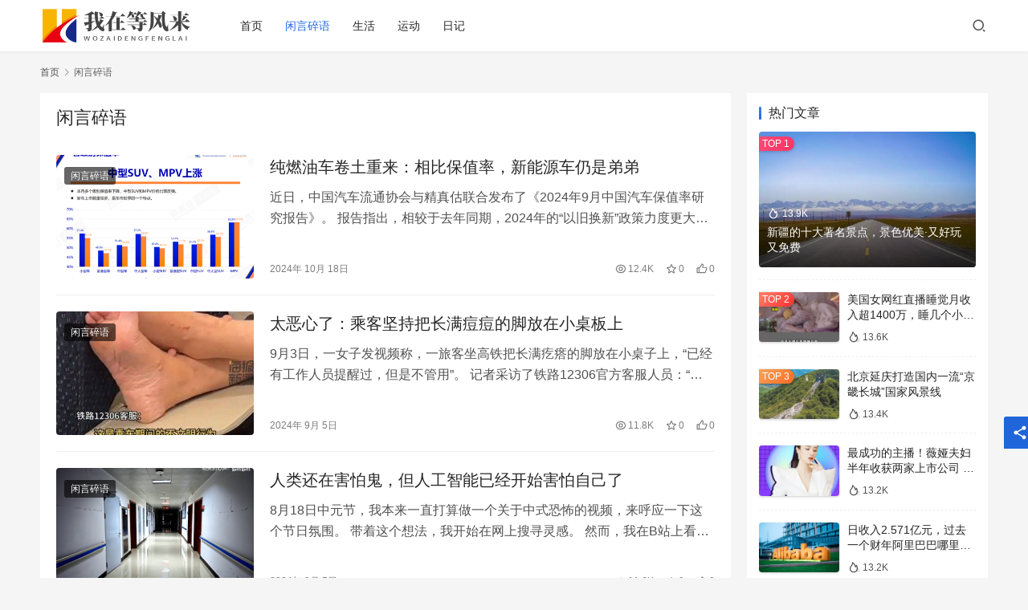

--- FILE ---
content_type: text/html; charset=UTF-8
request_url: https://www.bbhongyi.com/category/%E9%97%B2%E8%A8%80%E7%A2%8E%E8%AF%AD
body_size: 15738
content:
<!DOCTYPE html>
<html lang="zh-Hans">
<head>
    <meta charset="UTF-8">
    <meta http-equiv="X-UA-Compatible" content="IE=edge,chrome=1">
    <meta name="renderer" content="webkit">
    <meta name="viewport" content="width=device-width,initial-scale=1.0,user-scalable=no,maximum-scale=1,viewport-fit=cover">
    <title>闲言碎语_我在等风来</title>
    <meta name="keywords" content="闲言碎语" />
<meta property="og:type" content="webpage" />
<meta property="og:url" content="https://www.bbhongyi.com/category/%E9%97%B2%E8%A8%80%E7%A2%8E%E8%AF%AD" />
<meta property="og:site_name" content="我在等风来" />
<meta property="og:title" content="闲言碎语" />
<meta name="applicable-device" content="pc,mobile" />
<meta http-equiv="Cache-Control" content="no-transform" />
<link rel='dns-prefetch' href='//www.bbhongyi.com' />
<style id='wp-img-auto-sizes-contain-inline-css' type='text/css'>
img:is([sizes=auto i],[sizes^="auto," i]){contain-intrinsic-size:3000px 1500px}
/*# sourceURL=wp-img-auto-sizes-contain-inline-css */
</style>
<link rel='stylesheet' id='stylesheet-css' href='//www.bbhongyi.com/wp-content/uploads/wpcom/style.6.12.1.1672085939.css?ver=6.12.1' type='text/css' media='all' />
<link rel='stylesheet' id='remixicon-css' href='https://www.bbhongyi.com/wp-content/themes/justnews/themer/assets/css/remixicon-2.5.0.min.css?ver=2.5.0' type='text/css' media='all' />
<link rel='stylesheet' id='font-awesome-css' href='https://www.bbhongyi.com/wp-content/themes/justnews/themer/assets/css/font-awesome.css?ver=6.12.1' type='text/css' media='all' />
<style id='wp-block-library-inline-css' type='text/css'>
:root{--wp-block-synced-color:#7a00df;--wp-block-synced-color--rgb:122,0,223;--wp-bound-block-color:var(--wp-block-synced-color);--wp-editor-canvas-background:#ddd;--wp-admin-theme-color:#007cba;--wp-admin-theme-color--rgb:0,124,186;--wp-admin-theme-color-darker-10:#006ba1;--wp-admin-theme-color-darker-10--rgb:0,107,160.5;--wp-admin-theme-color-darker-20:#005a87;--wp-admin-theme-color-darker-20--rgb:0,90,135;--wp-admin-border-width-focus:2px}@media (min-resolution:192dpi){:root{--wp-admin-border-width-focus:1.5px}}.wp-element-button{cursor:pointer}:root .has-very-light-gray-background-color{background-color:#eee}:root .has-very-dark-gray-background-color{background-color:#313131}:root .has-very-light-gray-color{color:#eee}:root .has-very-dark-gray-color{color:#313131}:root .has-vivid-green-cyan-to-vivid-cyan-blue-gradient-background{background:linear-gradient(135deg,#00d084,#0693e3)}:root .has-purple-crush-gradient-background{background:linear-gradient(135deg,#34e2e4,#4721fb 50%,#ab1dfe)}:root .has-hazy-dawn-gradient-background{background:linear-gradient(135deg,#faaca8,#dad0ec)}:root .has-subdued-olive-gradient-background{background:linear-gradient(135deg,#fafae1,#67a671)}:root .has-atomic-cream-gradient-background{background:linear-gradient(135deg,#fdd79a,#004a59)}:root .has-nightshade-gradient-background{background:linear-gradient(135deg,#330968,#31cdcf)}:root .has-midnight-gradient-background{background:linear-gradient(135deg,#020381,#2874fc)}:root{--wp--preset--font-size--normal:16px;--wp--preset--font-size--huge:42px}.has-regular-font-size{font-size:1em}.has-larger-font-size{font-size:2.625em}.has-normal-font-size{font-size:var(--wp--preset--font-size--normal)}.has-huge-font-size{font-size:var(--wp--preset--font-size--huge)}.has-text-align-center{text-align:center}.has-text-align-left{text-align:left}.has-text-align-right{text-align:right}.has-fit-text{white-space:nowrap!important}#end-resizable-editor-section{display:none}.aligncenter{clear:both}.items-justified-left{justify-content:flex-start}.items-justified-center{justify-content:center}.items-justified-right{justify-content:flex-end}.items-justified-space-between{justify-content:space-between}.screen-reader-text{border:0;clip-path:inset(50%);height:1px;margin:-1px;overflow:hidden;padding:0;position:absolute;width:1px;word-wrap:normal!important}.screen-reader-text:focus{background-color:#ddd;clip-path:none;color:#444;display:block;font-size:1em;height:auto;left:5px;line-height:normal;padding:15px 23px 14px;text-decoration:none;top:5px;width:auto;z-index:100000}html :where(.has-border-color){border-style:solid}html :where([style*=border-top-color]){border-top-style:solid}html :where([style*=border-right-color]){border-right-style:solid}html :where([style*=border-bottom-color]){border-bottom-style:solid}html :where([style*=border-left-color]){border-left-style:solid}html :where([style*=border-width]){border-style:solid}html :where([style*=border-top-width]){border-top-style:solid}html :where([style*=border-right-width]){border-right-style:solid}html :where([style*=border-bottom-width]){border-bottom-style:solid}html :where([style*=border-left-width]){border-left-style:solid}html :where(img[class*=wp-image-]){height:auto;max-width:100%}:where(figure){margin:0 0 1em}html :where(.is-position-sticky){--wp-admin--admin-bar--position-offset:var(--wp-admin--admin-bar--height,0px)}@media screen and (max-width:600px){html :where(.is-position-sticky){--wp-admin--admin-bar--position-offset:0px}}

/*# sourceURL=wp-block-library-inline-css */
</style><style id='global-styles-inline-css' type='text/css'>
:root{--wp--preset--aspect-ratio--square: 1;--wp--preset--aspect-ratio--4-3: 4/3;--wp--preset--aspect-ratio--3-4: 3/4;--wp--preset--aspect-ratio--3-2: 3/2;--wp--preset--aspect-ratio--2-3: 2/3;--wp--preset--aspect-ratio--16-9: 16/9;--wp--preset--aspect-ratio--9-16: 9/16;--wp--preset--color--black: #000000;--wp--preset--color--cyan-bluish-gray: #abb8c3;--wp--preset--color--white: #ffffff;--wp--preset--color--pale-pink: #f78da7;--wp--preset--color--vivid-red: #cf2e2e;--wp--preset--color--luminous-vivid-orange: #ff6900;--wp--preset--color--luminous-vivid-amber: #fcb900;--wp--preset--color--light-green-cyan: #7bdcb5;--wp--preset--color--vivid-green-cyan: #00d084;--wp--preset--color--pale-cyan-blue: #8ed1fc;--wp--preset--color--vivid-cyan-blue: #0693e3;--wp--preset--color--vivid-purple: #9b51e0;--wp--preset--gradient--vivid-cyan-blue-to-vivid-purple: linear-gradient(135deg,rgb(6,147,227) 0%,rgb(155,81,224) 100%);--wp--preset--gradient--light-green-cyan-to-vivid-green-cyan: linear-gradient(135deg,rgb(122,220,180) 0%,rgb(0,208,130) 100%);--wp--preset--gradient--luminous-vivid-amber-to-luminous-vivid-orange: linear-gradient(135deg,rgb(252,185,0) 0%,rgb(255,105,0) 100%);--wp--preset--gradient--luminous-vivid-orange-to-vivid-red: linear-gradient(135deg,rgb(255,105,0) 0%,rgb(207,46,46) 100%);--wp--preset--gradient--very-light-gray-to-cyan-bluish-gray: linear-gradient(135deg,rgb(238,238,238) 0%,rgb(169,184,195) 100%);--wp--preset--gradient--cool-to-warm-spectrum: linear-gradient(135deg,rgb(74,234,220) 0%,rgb(151,120,209) 20%,rgb(207,42,186) 40%,rgb(238,44,130) 60%,rgb(251,105,98) 80%,rgb(254,248,76) 100%);--wp--preset--gradient--blush-light-purple: linear-gradient(135deg,rgb(255,206,236) 0%,rgb(152,150,240) 100%);--wp--preset--gradient--blush-bordeaux: linear-gradient(135deg,rgb(254,205,165) 0%,rgb(254,45,45) 50%,rgb(107,0,62) 100%);--wp--preset--gradient--luminous-dusk: linear-gradient(135deg,rgb(255,203,112) 0%,rgb(199,81,192) 50%,rgb(65,88,208) 100%);--wp--preset--gradient--pale-ocean: linear-gradient(135deg,rgb(255,245,203) 0%,rgb(182,227,212) 50%,rgb(51,167,181) 100%);--wp--preset--gradient--electric-grass: linear-gradient(135deg,rgb(202,248,128) 0%,rgb(113,206,126) 100%);--wp--preset--gradient--midnight: linear-gradient(135deg,rgb(2,3,129) 0%,rgb(40,116,252) 100%);--wp--preset--font-size--small: 13px;--wp--preset--font-size--medium: 20px;--wp--preset--font-size--large: 36px;--wp--preset--font-size--x-large: 42px;--wp--preset--spacing--20: 0.44rem;--wp--preset--spacing--30: 0.67rem;--wp--preset--spacing--40: 1rem;--wp--preset--spacing--50: 1.5rem;--wp--preset--spacing--60: 2.25rem;--wp--preset--spacing--70: 3.38rem;--wp--preset--spacing--80: 5.06rem;--wp--preset--shadow--natural: 6px 6px 9px rgba(0, 0, 0, 0.2);--wp--preset--shadow--deep: 12px 12px 50px rgba(0, 0, 0, 0.4);--wp--preset--shadow--sharp: 6px 6px 0px rgba(0, 0, 0, 0.2);--wp--preset--shadow--outlined: 6px 6px 0px -3px rgb(255, 255, 255), 6px 6px rgb(0, 0, 0);--wp--preset--shadow--crisp: 6px 6px 0px rgb(0, 0, 0);}:where(.is-layout-flex){gap: 0.5em;}:where(.is-layout-grid){gap: 0.5em;}body .is-layout-flex{display: flex;}.is-layout-flex{flex-wrap: wrap;align-items: center;}.is-layout-flex > :is(*, div){margin: 0;}body .is-layout-grid{display: grid;}.is-layout-grid > :is(*, div){margin: 0;}:where(.wp-block-columns.is-layout-flex){gap: 2em;}:where(.wp-block-columns.is-layout-grid){gap: 2em;}:where(.wp-block-post-template.is-layout-flex){gap: 1.25em;}:where(.wp-block-post-template.is-layout-grid){gap: 1.25em;}.has-black-color{color: var(--wp--preset--color--black) !important;}.has-cyan-bluish-gray-color{color: var(--wp--preset--color--cyan-bluish-gray) !important;}.has-white-color{color: var(--wp--preset--color--white) !important;}.has-pale-pink-color{color: var(--wp--preset--color--pale-pink) !important;}.has-vivid-red-color{color: var(--wp--preset--color--vivid-red) !important;}.has-luminous-vivid-orange-color{color: var(--wp--preset--color--luminous-vivid-orange) !important;}.has-luminous-vivid-amber-color{color: var(--wp--preset--color--luminous-vivid-amber) !important;}.has-light-green-cyan-color{color: var(--wp--preset--color--light-green-cyan) !important;}.has-vivid-green-cyan-color{color: var(--wp--preset--color--vivid-green-cyan) !important;}.has-pale-cyan-blue-color{color: var(--wp--preset--color--pale-cyan-blue) !important;}.has-vivid-cyan-blue-color{color: var(--wp--preset--color--vivid-cyan-blue) !important;}.has-vivid-purple-color{color: var(--wp--preset--color--vivid-purple) !important;}.has-black-background-color{background-color: var(--wp--preset--color--black) !important;}.has-cyan-bluish-gray-background-color{background-color: var(--wp--preset--color--cyan-bluish-gray) !important;}.has-white-background-color{background-color: var(--wp--preset--color--white) !important;}.has-pale-pink-background-color{background-color: var(--wp--preset--color--pale-pink) !important;}.has-vivid-red-background-color{background-color: var(--wp--preset--color--vivid-red) !important;}.has-luminous-vivid-orange-background-color{background-color: var(--wp--preset--color--luminous-vivid-orange) !important;}.has-luminous-vivid-amber-background-color{background-color: var(--wp--preset--color--luminous-vivid-amber) !important;}.has-light-green-cyan-background-color{background-color: var(--wp--preset--color--light-green-cyan) !important;}.has-vivid-green-cyan-background-color{background-color: var(--wp--preset--color--vivid-green-cyan) !important;}.has-pale-cyan-blue-background-color{background-color: var(--wp--preset--color--pale-cyan-blue) !important;}.has-vivid-cyan-blue-background-color{background-color: var(--wp--preset--color--vivid-cyan-blue) !important;}.has-vivid-purple-background-color{background-color: var(--wp--preset--color--vivid-purple) !important;}.has-black-border-color{border-color: var(--wp--preset--color--black) !important;}.has-cyan-bluish-gray-border-color{border-color: var(--wp--preset--color--cyan-bluish-gray) !important;}.has-white-border-color{border-color: var(--wp--preset--color--white) !important;}.has-pale-pink-border-color{border-color: var(--wp--preset--color--pale-pink) !important;}.has-vivid-red-border-color{border-color: var(--wp--preset--color--vivid-red) !important;}.has-luminous-vivid-orange-border-color{border-color: var(--wp--preset--color--luminous-vivid-orange) !important;}.has-luminous-vivid-amber-border-color{border-color: var(--wp--preset--color--luminous-vivid-amber) !important;}.has-light-green-cyan-border-color{border-color: var(--wp--preset--color--light-green-cyan) !important;}.has-vivid-green-cyan-border-color{border-color: var(--wp--preset--color--vivid-green-cyan) !important;}.has-pale-cyan-blue-border-color{border-color: var(--wp--preset--color--pale-cyan-blue) !important;}.has-vivid-cyan-blue-border-color{border-color: var(--wp--preset--color--vivid-cyan-blue) !important;}.has-vivid-purple-border-color{border-color: var(--wp--preset--color--vivid-purple) !important;}.has-vivid-cyan-blue-to-vivid-purple-gradient-background{background: var(--wp--preset--gradient--vivid-cyan-blue-to-vivid-purple) !important;}.has-light-green-cyan-to-vivid-green-cyan-gradient-background{background: var(--wp--preset--gradient--light-green-cyan-to-vivid-green-cyan) !important;}.has-luminous-vivid-amber-to-luminous-vivid-orange-gradient-background{background: var(--wp--preset--gradient--luminous-vivid-amber-to-luminous-vivid-orange) !important;}.has-luminous-vivid-orange-to-vivid-red-gradient-background{background: var(--wp--preset--gradient--luminous-vivid-orange-to-vivid-red) !important;}.has-very-light-gray-to-cyan-bluish-gray-gradient-background{background: var(--wp--preset--gradient--very-light-gray-to-cyan-bluish-gray) !important;}.has-cool-to-warm-spectrum-gradient-background{background: var(--wp--preset--gradient--cool-to-warm-spectrum) !important;}.has-blush-light-purple-gradient-background{background: var(--wp--preset--gradient--blush-light-purple) !important;}.has-blush-bordeaux-gradient-background{background: var(--wp--preset--gradient--blush-bordeaux) !important;}.has-luminous-dusk-gradient-background{background: var(--wp--preset--gradient--luminous-dusk) !important;}.has-pale-ocean-gradient-background{background: var(--wp--preset--gradient--pale-ocean) !important;}.has-electric-grass-gradient-background{background: var(--wp--preset--gradient--electric-grass) !important;}.has-midnight-gradient-background{background: var(--wp--preset--gradient--midnight) !important;}.has-small-font-size{font-size: var(--wp--preset--font-size--small) !important;}.has-medium-font-size{font-size: var(--wp--preset--font-size--medium) !important;}.has-large-font-size{font-size: var(--wp--preset--font-size--large) !important;}.has-x-large-font-size{font-size: var(--wp--preset--font-size--x-large) !important;}
/*# sourceURL=global-styles-inline-css */
</style>

<style id='classic-theme-styles-inline-css' type='text/css'>
/*! This file is auto-generated */
.wp-block-button__link{color:#fff;background-color:#32373c;border-radius:9999px;box-shadow:none;text-decoration:none;padding:calc(.667em + 2px) calc(1.333em + 2px);font-size:1.125em}.wp-block-file__button{background:#32373c;color:#fff;text-decoration:none}
/*# sourceURL=/wp-includes/css/classic-themes.min.css */
</style>
<script type="text/javascript" src="https://www.bbhongyi.com/wp-includes/js/jquery/jquery.min.js?ver=3.7.1" id="jquery-core-js"></script>
<script type="text/javascript" src="https://www.bbhongyi.com/wp-includes/js/jquery/jquery-migrate.min.js?ver=3.4.1" id="jquery-migrate-js"></script>
<link rel="EditURI" type="application/rsd+xml" title="RSD" href="https://www.bbhongyi.com/xmlrpc.php?rsd" />
<link rel="icon" href="https://www.bbhongyi.com/wp-content/uploads/2022/12/cropped-logo_20221226_uugai.com_1672054400396-32x32.png" sizes="32x32" />
<link rel="icon" href="https://www.bbhongyi.com/wp-content/uploads/2022/12/cropped-logo_20221226_uugai.com_1672054400396-192x192.png" sizes="192x192" />
<link rel="apple-touch-icon" href="https://www.bbhongyi.com/wp-content/uploads/2022/12/cropped-logo_20221226_uugai.com_1672054400396-180x180.png" />
<meta name="msapplication-TileImage" content="https://www.bbhongyi.com/wp-content/uploads/2022/12/cropped-logo_20221226_uugai.com_1672054400396-270x270.png" />
    <!--[if lte IE 11]><script src="https://www.bbhongyi.com/wp-content/themes/justnews/js/update.js"></script><![endif]-->
</head>
<body class="archive category category-1 wp-theme-justnews lang-cn el-boxed header-fixed">
<header class="header">
    <div class="container clearfix">
        <div class="navbar-header">
            <button type="button" class="navbar-toggle collapsed" data-toggle="collapse" data-target=".navbar-collapse" aria-label="menu">
                <span class="icon-bar icon-bar-1"></span>
                <span class="icon-bar icon-bar-2"></span>
                <span class="icon-bar icon-bar-3"></span>
            </button>
                        <div class="logo">
                <a href="https://www.bbhongyi.com" rel="home">
                    <img src="https://www.bbhongyi.com/wp-content/uploads/2022/12/logo_20221226_uugai.com_1672054400396.png" alt="我在等风来">
                </a>
            </div>
        </div>
        <div class="collapse navbar-collapse">
            <nav class="navbar-left primary-menu"><ul id="menu-justnews-menu" class="nav navbar-nav wpcom-adv-menu"><li class="menu-item"><a href="/">首页</a></li>
<li class="menu-item active"><a href="https://www.bbhongyi.com/category/%e9%97%b2%e8%a8%80%e7%a2%8e%e8%af%ad">闲言碎语</a></li>
<li class="menu-item"><a href="https://www.bbhongyi.com/category/%e7%94%9f%e6%b4%bb">生活</a></li>
<li class="menu-item"><a href="https://www.bbhongyi.com/category/%e8%bf%90%e5%8a%a8">运动</a></li>
<li class="menu-item"><a href="https://www.bbhongyi.com/category/%e6%97%a5%e8%ae%b0">日记</a></li>
</ul></nav>            <div class="navbar-action pull-right">
                <div class="navbar-search-icon j-navbar-search"><i class="wpcom-icon wi"><svg aria-hidden="true"><use xlink:href="#wi-search"></use></svg></i></div>
                                            </div>
            <form class="navbar-search" action="https://www.bbhongyi.com" method="get" role="search">
                <div class="navbar-search-inner">
                    <i class="wpcom-icon wi navbar-search-close"><svg aria-hidden="true"><use xlink:href="#wi-close"></use></svg></i>                    <input type="text" name="s" class="navbar-search-input" autocomplete="off" placeholder="输入关键词搜索..." value="">
                    <button class="navbar-search-btn" type="submit"><i class="wpcom-icon wi"><svg aria-hidden="true"><use xlink:href="#wi-search"></use></svg></i></button>
                </div>
            </form>
        </div><!-- /.navbar-collapse -->
    </div><!-- /.container -->
</header>
<div id="wrap">    <div class="container wrap">
        <ol class="breadcrumb" vocab="https://schema.org/" typeof="BreadcrumbList"><li class="home" property="itemListElement" typeof="ListItem"><a href="https://www.bbhongyi.com" property="item" typeof="WebPage"><span property="name" class="hide">我在等风来</span>首页</a><meta property="position" content="1"></li><li class="active" property="itemListElement" typeof="ListItem"><i class="wpcom-icon wi"><svg aria-hidden="true"><use xlink:href="#wi-arrow-right-3"></use></svg></i><a href="https://www.bbhongyi.com/category/%e9%97%b2%e8%a8%80%e7%a2%8e%e8%af%ad" property="item" typeof="WebPage"><span property="name">闲言碎语</span></a><meta property="position" content="2"></li></ol>        <main class="main">
                        <section class="sec-panel sec-panel-default">
                                    <div class="sec-panel-head">
                        <h1><span>闲言碎语</span></h1>
                    </div>
                                <div class="sec-panel-body">
                                            <ul class="post-loop post-loop-default cols-0">
                                                            <li class="item">
        <div class="item-img">
        <a class="item-img-inner" href="https://www.bbhongyi.com/8854.html" title="纯燃油车卷土重来：相比保值率，新能源车仍是弟弟" target="_blank" rel="bookmark">
            <img width="480" height="300" src="https://plty.gyxinw.com/wp-content/uploads/2022/11/lazy.png" class="attachment-default size-default wp-post-image j-lazy" alt="纯燃油车卷土重来：相比保值率，新能源车仍是弟弟" decoding="async" fetchpriority="high" data-original="https://www.bbhongyi.com/wp-content/uploads/2024/10/fee3155ed17447308c417479d1284095-480x300.png" />        </a>
                <a class="item-category" href="https://www.bbhongyi.com/category/%e9%97%b2%e8%a8%80%e7%a2%8e%e8%af%ad" target="_blank">闲言碎语</a>
            </div>
        <div class="item-content">
                <h2 class="item-title">
            <a href="https://www.bbhongyi.com/8854.html" target="_blank" rel="bookmark">
                                 纯燃油车卷土重来：相比保值率，新能源车仍是弟弟            </a>
        </h2>
        <div class="item-excerpt">
            <p>近日，中国汽车流通协会与精真估联合发布了《2024年9月中国汽车保值率研究报告》。 报告指出，相较于去年同期，2024年的“以旧换新”政策力度更大，二手车交易速度也更快。 在保值率方面，除中型SUV和MPV外，其他车型的保值率均有所下降，但大部分车型的3年保值率仍保持在50%以上。 新能源汽车的保值率虽有所上升，但仍低于50%，与纯燃油汽车存在显著差距。其中&#8230;</p>
        </div>
        <div class="item-meta">
                                    <span class="item-meta-li date">2024年 10月 18日</span>
            <div class="item-meta-right">
                <span class="item-meta-li views" title="阅读数"><i class="wpcom-icon wi"><svg aria-hidden="true"><use xlink:href="#wi-eye"></use></svg></i>12.4K</span><span class="item-meta-li stars" title="收藏数"><i class="wpcom-icon wi"><svg aria-hidden="true"><use xlink:href="#wi-star"></use></svg></i>0</span><span class="item-meta-li likes" title="点赞数"><i class="wpcom-icon wi"><svg aria-hidden="true"><use xlink:href="#wi-thumb-up"></use></svg></i>0</span>            </div>
        </div>
    </div>
</li>
                                                            <li class="item">
        <div class="item-img">
        <a class="item-img-inner" href="https://www.bbhongyi.com/8849.html" title="太恶心了：乘客坚持把长满痘痘的脚放在小桌板上" target="_blank" rel="bookmark">
            <img width="480" height="300" src="https://plty.gyxinw.com/wp-content/uploads/2022/11/lazy.png" class="attachment-default size-default wp-post-image j-lazy" alt="太恶心了：乘客坚持把长满痘痘的脚放在小桌板上" decoding="async" data-original="https://www.bbhongyi.com/wp-content/uploads/2024/09/e77066a799b94559b6536d7910296ad2-480x300.jpg" />        </a>
                <a class="item-category" href="https://www.bbhongyi.com/category/%e9%97%b2%e8%a8%80%e7%a2%8e%e8%af%ad" target="_blank">闲言碎语</a>
            </div>
        <div class="item-content">
                <h2 class="item-title">
            <a href="https://www.bbhongyi.com/8849.html" target="_blank" rel="bookmark">
                                 太恶心了：乘客坚持把长满痘痘的脚放在小桌板上            </a>
        </h2>
        <div class="item-excerpt">
            <p>9月3日，一女子发视频称，一旅客坐高铁把长满疙瘩的脚放在小桌子上，“已经有工作人员提醒过，但是不管用”。 记者采访了铁路12306官方客服人员：“坐高铁把脚放到小桌板上肯定是不允许的，这属于乘车期间的不文明行为，旅客可在小桌板上放置餐食、水杯、电脑、书籍等。同时，可以通过高铁座椅旁边的二维码，扫码进行不文明行为反馈。” 转自：大众网 来源：909fm</p>
        </div>
        <div class="item-meta">
                                    <span class="item-meta-li date">2024年 9月 5日</span>
            <div class="item-meta-right">
                <span class="item-meta-li views" title="阅读数"><i class="wpcom-icon wi"><svg aria-hidden="true"><use xlink:href="#wi-eye"></use></svg></i>11.8K</span><span class="item-meta-li stars" title="收藏数"><i class="wpcom-icon wi"><svg aria-hidden="true"><use xlink:href="#wi-star"></use></svg></i>0</span><span class="item-meta-li likes" title="点赞数"><i class="wpcom-icon wi"><svg aria-hidden="true"><use xlink:href="#wi-thumb-up"></use></svg></i>0</span>            </div>
        </div>
    </div>
</li>
                                                            <li class="item">
        <div class="item-img">
        <a class="item-img-inner" href="https://www.bbhongyi.com/8839.html" title="人类还在害怕鬼，但人工智能已经开始害怕自己了" target="_blank" rel="bookmark">
            <img width="480" height="300" src="https://plty.gyxinw.com/wp-content/uploads/2022/11/lazy.png" class="attachment-default size-default wp-post-image j-lazy" alt="人类还在害怕鬼，但人工智能已经开始害怕自己了" decoding="async" data-original="https://www.bbhongyi.com/wp-content/uploads/2024/09/198d3e65587b4bc38e7da967e3272eb5-480x300.png" />        </a>
                <a class="item-category" href="https://www.bbhongyi.com/category/%e9%97%b2%e8%a8%80%e7%a2%8e%e8%af%ad" target="_blank">闲言碎语</a>
            </div>
        <div class="item-content">
                <h2 class="item-title">
            <a href="https://www.bbhongyi.com/8839.html" target="_blank" rel="bookmark">
                                 人类还在害怕鬼，但人工智能已经开始害怕自己了            </a>
        </h2>
        <div class="item-excerpt">
            <p>8月18日中元节，我本来一直打算做一个关于中式恐怖的视频，来呼应一下这个节日氛围。 带着这个想法，我开始在网上搜寻灵感。 然而，我在B站上看到的一个视频彻底改变了我的计划。 这个视频，是这样的，来自B站UP主@明天的心声-，名字叫做：《随手拍的一张医院走廊的照片让ai走出去，结果ai最终迷失在了自己创造的空间里》。 本来，我以为这只是又一个普通的AI生成视频&#8230;</p>
        </div>
        <div class="item-meta">
                                    <span class="item-meta-li date">2024年 9月 5日</span>
            <div class="item-meta-right">
                <span class="item-meta-li views" title="阅读数"><i class="wpcom-icon wi"><svg aria-hidden="true"><use xlink:href="#wi-eye"></use></svg></i>11.6K</span><span class="item-meta-li stars" title="收藏数"><i class="wpcom-icon wi"><svg aria-hidden="true"><use xlink:href="#wi-star"></use></svg></i>0</span><span class="item-meta-li likes" title="点赞数"><i class="wpcom-icon wi"><svg aria-hidden="true"><use xlink:href="#wi-thumb-up"></use></svg></i>0</span>            </div>
        </div>
    </div>
</li>
                                                            <li class="item">
        <div class="item-img">
        <a class="item-img-inner" href="https://www.bbhongyi.com/8814.html" title="车企大佬围攻理想发布周排行榜，“想哥，收手吧！”" target="_blank" rel="bookmark">
            <img width="480" height="300" src="https://plty.gyxinw.com/wp-content/uploads/2022/11/lazy.png" class="attachment-default size-default wp-post-image j-lazy" alt="车企大佬围攻理想发布周排行榜，“想哥，收手吧！”" decoding="async" data-original="https://www.bbhongyi.com/wp-content/uploads/2024/08/c40379d5014940ea8812cfacba1e88bf-480x300.jpg" />        </a>
                <a class="item-category" href="https://www.bbhongyi.com/category/%e9%97%b2%e8%a8%80%e7%a2%8e%e8%af%ad" target="_blank">闲言碎语</a>
            </div>
        <div class="item-content">
                <h2 class="item-title">
            <a href="https://www.bbhongyi.com/8814.html" target="_blank" rel="bookmark">
                                 车企大佬围攻理想发布周排行榜，“想哥，收手吧！”            </a>
        </h2>
        <div class="item-excerpt">
            <p>被外界视为我国造车新势力三个代表选手的“蔚小理”，其三位创始人的友谊在近期经受考验。 2020年6月，何小鹏在微博晒出自己与李斌、李想的合照，并配文“三个苦逼，在忆苦思变…… ”但是，四年多的时刻曩昔，从前左拥右抱的三人，如今火药味儿却十足。 近日，包含李斌、何小鹏等在内的多位大佬，相继就车企自主发布周销量榜单的行为表达了自己的不满。虽然他们中的部分人并未指&#8230;</p>
        </div>
        <div class="item-meta">
                                    <span class="item-meta-li date">2024年 8月 1日</span>
            <div class="item-meta-right">
                <span class="item-meta-li views" title="阅读数"><i class="wpcom-icon wi"><svg aria-hidden="true"><use xlink:href="#wi-eye"></use></svg></i>11.7K</span><span class="item-meta-li stars" title="收藏数"><i class="wpcom-icon wi"><svg aria-hidden="true"><use xlink:href="#wi-star"></use></svg></i>0</span><span class="item-meta-li likes" title="点赞数"><i class="wpcom-icon wi"><svg aria-hidden="true"><use xlink:href="#wi-thumb-up"></use></svg></i>0</span>            </div>
        </div>
    </div>
</li>
                                                            <li class="item">
        <div class="item-img">
        <a class="item-img-inner" href="https://www.bbhongyi.com/8799.html" title="可以飞！马斯克新款Roadster跑车的扰流板：与SpaceX联合开发" target="_blank" rel="bookmark">
            <img width="480" height="300" src="https://plty.gyxinw.com/wp-content/uploads/2022/11/lazy.png" class="attachment-default size-default wp-post-image j-lazy" alt="可以飞！马斯克新款Roadster跑车的扰流板：与SpaceX联合开发" decoding="async" data-original="https://www.bbhongyi.com/wp-content/uploads/2024/07/bd6932ff1a354ad98f2cc0bed795fd3e-480x300.jpg" />        </a>
                <a class="item-category" href="https://www.bbhongyi.com/category/%e9%97%b2%e8%a8%80%e7%a2%8e%e8%af%ad" target="_blank">闲言碎语</a>
            </div>
        <div class="item-content">
                <h2 class="item-title">
            <a href="https://www.bbhongyi.com/8799.html" target="_blank" rel="bookmark">
                                 可以飞！马斯克新款Roadster跑车的扰流板：与SpaceX联合开发            </a>
        </h2>
        <div class="item-excerpt">
            <p>快科技7月29日消息，日前，马斯克在直播中对即将发布的Roadster跑车进行了剧透。 据悉，全新的Roadster跑车将会与SpaceX联合开发，并将在明年正式亮相。 该车发布后，将成为首款将火箭工程与特斯拉电动技能相结合的车型。 有意思的是，马斯克特别说到了新车的一个特异功能，那就是“能飞”！ 马斯克说到，当人们看到Roadster的测试版别时，一定会大&#8230;</p>
        </div>
        <div class="item-meta">
                                    <span class="item-meta-li date">2024年 7月 30日</span>
            <div class="item-meta-right">
                <span class="item-meta-li views" title="阅读数"><i class="wpcom-icon wi"><svg aria-hidden="true"><use xlink:href="#wi-eye"></use></svg></i>11.8K</span><span class="item-meta-li stars" title="收藏数"><i class="wpcom-icon wi"><svg aria-hidden="true"><use xlink:href="#wi-star"></use></svg></i>0</span><span class="item-meta-li likes" title="点赞数"><i class="wpcom-icon wi"><svg aria-hidden="true"><use xlink:href="#wi-thumb-up"></use></svg></i>0</span>            </div>
        </div>
    </div>
</li>
                                                            <li class="item">
        <div class="item-img">
        <a class="item-img-inner" href="https://www.bbhongyi.com/8779.html" title="钟薛高创始人直播卖红薯5斤42.9元，被指“红薯刺客”！" target="_blank" rel="bookmark">
            <img width="480" height="300" src="https://plty.gyxinw.com/wp-content/uploads/2022/11/lazy.png" class="attachment-default size-default wp-post-image j-lazy" alt="钟薛高创始人直播卖红薯5斤42.9元，被指“红薯刺客”！" decoding="async" data-original="https://www.bbhongyi.com/wp-content/uploads/2024/05/b53d8d5a68f248b2a1763110fdec02cd-480x300.jpg" />        </a>
                <a class="item-category" href="https://www.bbhongyi.com/category/%e9%97%b2%e8%a8%80%e7%a2%8e%e8%af%ad" target="_blank">闲言碎语</a>
            </div>
        <div class="item-content">
                <h2 class="item-title">
            <a href="https://www.bbhongyi.com/8779.html" target="_blank" rel="bookmark">
                                 钟薛高创始人直播卖红薯5斤42.9元，被指“红薯刺客”！            </a>
        </h2>
        <div class="item-excerpt">
            <p>5月27日，钟薛高创始人林盛开设淘宝直播账号，将通过直播带货的办法还债。5月28日晚，林盛正式开播。开播前他表明现在拖欠729位员工薪资，直播挣钱后将逐步还钱给员工，布景板写着“钟薛高老林直播卖红薯”与数字“729”。 直播间截图 几经挣扎，钟薛高面临的债款问题仍不少，林盛表明“不跑不赖不怂”，这一幕与两年前罗永浩“直播还债”似曾相识。 27日，“钟薛高老林&#8230;</p>
        </div>
        <div class="item-meta">
                                    <span class="item-meta-li date">2024年 5月 29日</span>
            <div class="item-meta-right">
                <span class="item-meta-li views" title="阅读数"><i class="wpcom-icon wi"><svg aria-hidden="true"><use xlink:href="#wi-eye"></use></svg></i>12.3K</span><span class="item-meta-li stars" title="收藏数"><i class="wpcom-icon wi"><svg aria-hidden="true"><use xlink:href="#wi-star"></use></svg></i>0</span><span class="item-meta-li likes" title="点赞数"><i class="wpcom-icon wi"><svg aria-hidden="true"><use xlink:href="#wi-thumb-up"></use></svg></i>0</span>            </div>
        </div>
    </div>
</li>
                                                            <li class="item">
        <div class="item-img">
        <a class="item-img-inner" href="https://www.bbhongyi.com/8756.html" title="AI席卷音乐行业，索尼音乐率先“退出群聊”" target="_blank" rel="bookmark">
            <img width="480" height="300" src="https://plty.gyxinw.com/wp-content/uploads/2022/11/lazy.png" class="attachment-default size-default wp-post-image j-lazy" alt="AI席卷音乐行业，索尼音乐率先“退出群聊”" decoding="async" data-original="https://www.bbhongyi.com/wp-content/uploads/2024/05/cc9a72b07d1248be8f67042345949181-480x300.jpg" />        </a>
                <a class="item-category" href="https://www.bbhongyi.com/category/%e9%97%b2%e8%a8%80%e7%a2%8e%e8%af%ad" target="_blank">闲言碎语</a>
            </div>
        <div class="item-content">
                <h2 class="item-title">
            <a href="https://www.bbhongyi.com/8756.html" target="_blank" rel="bookmark">
                                 AI席卷音乐行业，索尼音乐率先“退出群聊”            </a>
        </h2>
        <div class="item-excerpt">
            <p>5月16日，索尼音乐在官网上发布了一则声明，宣告索尼音乐将退出AI练习，禁止任何企业在没有取得授权的状态下，以其内容练习AI模型，包含且不限于旋律、歌词、音频录音、视听录音、插图、肖像等。 据BBC消息，索尼音乐集团目前已向约700家AI公司和流媒体渠道发出了正告函。在信中表明，索尼音乐认识到人工智能的“巨大潜力和进步”。但是，在人工智能体系的练习、开发或商&#8230;</p>
        </div>
        <div class="item-meta">
                                    <span class="item-meta-li date">2024年 5月 21日</span>
            <div class="item-meta-right">
                <span class="item-meta-li views" title="阅读数"><i class="wpcom-icon wi"><svg aria-hidden="true"><use xlink:href="#wi-eye"></use></svg></i>12.7K</span><span class="item-meta-li stars" title="收藏数"><i class="wpcom-icon wi"><svg aria-hidden="true"><use xlink:href="#wi-star"></use></svg></i>0</span><span class="item-meta-li likes" title="点赞数"><i class="wpcom-icon wi"><svg aria-hidden="true"><use xlink:href="#wi-thumb-up"></use></svg></i>0</span>            </div>
        </div>
    </div>
</li>
                                                            <li class="item">
        <div class="item-img">
        <a class="item-img-inner" href="https://www.bbhongyi.com/8730.html" title="日收入2.571亿元，过去一个财年阿里巴巴哪里赚了？哪里亏了？" target="_blank" rel="bookmark">
            <img width="480" height="300" src="https://plty.gyxinw.com/wp-content/uploads/2022/11/lazy.png" class="attachment-default size-default wp-post-image j-lazy" alt="日收入2.571亿元，过去一个财年阿里巴巴哪里赚了？哪里亏了？" decoding="async" data-original="https://www.bbhongyi.com/wp-content/uploads/2024/05/52d71845ede84c1d8f59b471e75e27c3-480x300.png" />        </a>
                <a class="item-category" href="https://www.bbhongyi.com/category/%e9%97%b2%e8%a8%80%e7%a2%8e%e8%af%ad" target="_blank">闲言碎语</a>
            </div>
        <div class="item-content">
                <h2 class="item-title">
            <a href="https://www.bbhongyi.com/8730.html" target="_blank" rel="bookmark">
                                 日收入2.571亿元，过去一个财年阿里巴巴哪里赚了？哪里亏了？            </a>
        </h2>
        <div class="item-excerpt">
            <p>文/陈妍 编辑/劲风 自动变革一年后，阿里备受外界重视的财报来了。 5月14日，阿里巴巴发布了2024财年及全年成果。最新Q4季度，阿里巴巴集团收入2218.74亿元，同比增加7%，超过商场预期。 回看整个2024财年，阿里总营收到达9411.68亿元，同比增加8%；净利润713.32亿元，同比增加9%。 通过一年的剧烈变化，重回客户价值轨道之后，淘天大盘基&#8230;</p>
        </div>
        <div class="item-meta">
                                    <span class="item-meta-li date">2024年 5月 20日</span>
            <div class="item-meta-right">
                <span class="item-meta-li views" title="阅读数"><i class="wpcom-icon wi"><svg aria-hidden="true"><use xlink:href="#wi-eye"></use></svg></i>13.2K</span><span class="item-meta-li stars" title="收藏数"><i class="wpcom-icon wi"><svg aria-hidden="true"><use xlink:href="#wi-star"></use></svg></i>0</span><span class="item-meta-li likes" title="点赞数"><i class="wpcom-icon wi"><svg aria-hidden="true"><use xlink:href="#wi-thumb-up"></use></svg></i>0</span>            </div>
        </div>
    </div>
</li>
                                                            <li class="item">
        <div class="item-img">
        <a class="item-img-inner" href="https://www.bbhongyi.com/8709.html" title="被全网喷的AI“复活”，但我们也看到了些不一样的东西。" target="_blank" rel="bookmark">
            <img width="480" height="300" src="https://plty.gyxinw.com/wp-content/uploads/2022/11/lazy.png" class="attachment-default size-default wp-post-image j-lazy" alt="被全网喷的AI“复活”，但我们也看到了些不一样的东西。" decoding="async" data-original="https://www.bbhongyi.com/wp-content/uploads/2024/03/5b76e71e5d2a49de9dbf66407147166a-480x300.png" />        </a>
                <a class="item-category" href="https://www.bbhongyi.com/category/%e9%97%b2%e8%a8%80%e7%a2%8e%e8%af%ad" target="_blank">闲言碎语</a>
            </div>
        <div class="item-content">
                <h2 class="item-title">
            <a href="https://www.bbhongyi.com/8709.html" target="_blank" rel="bookmark">
                                 被全网喷的AI“复活”，但我们也看到了些不一样的东西。            </a>
        </h2>
        <div class="item-excerpt">
            <p>如果用 AI 把已经去世的亲人 “ 复活 ” ，你愿意吗？ 就在几天前，已故明星乔任梁被 AI “ 复活 ” 的事儿在网上闹得沸沸扬扬。 起因是有人传了个视频，视频里，已经去世八年的乔任梁微笑着跟大家打招呼，嘴里还念叨着 “ 其实我并没有真正的离开 ” 。 和之前泰勒斯威夫特说中文、郭德纲用英语说相声，那些大家喜闻乐见的逗乐视频不同。。。 视频一发出来， #&#8230;</p>
        </div>
        <div class="item-meta">
                                    <span class="item-meta-li date">2024年 3月 25日</span>
            <div class="item-meta-right">
                <span class="item-meta-li views" title="阅读数"><i class="wpcom-icon wi"><svg aria-hidden="true"><use xlink:href="#wi-eye"></use></svg></i>12.5K</span><span class="item-meta-li stars" title="收藏数"><i class="wpcom-icon wi"><svg aria-hidden="true"><use xlink:href="#wi-star"></use></svg></i>0</span><span class="item-meta-li likes" title="点赞数"><i class="wpcom-icon wi"><svg aria-hidden="true"><use xlink:href="#wi-thumb-up"></use></svg></i>0</span>            </div>
        </div>
    </div>
</li>
                                                            <li class="item">
        <div class="item-img">
        <a class="item-img-inner" href="https://www.bbhongyi.com/8687.html" title="马斯克与OpenAI：分手，不要体面" target="_blank" rel="bookmark">
            <img width="480" height="300" src="https://plty.gyxinw.com/wp-content/uploads/2022/11/lazy.png" class="attachment-default size-default wp-post-image j-lazy" alt="马斯克与OpenAI：分手，不要体面" decoding="async" data-original="https://www.bbhongyi.com/wp-content/uploads/2024/03/57cc65bcfb18402d8a8f79e9ad79fdac-480x300.png" />        </a>
                <a class="item-category" href="https://www.bbhongyi.com/category/%e9%97%b2%e8%a8%80%e7%a2%8e%e8%af%ad" target="_blank">闲言碎语</a>
            </div>
        <div class="item-content">
                <h2 class="item-title">
            <a href="https://www.bbhongyi.com/8687.html" target="_blank" rel="bookmark">
                                 马斯克与OpenAI：分手，不要体面            </a>
        </h2>
        <div class="item-excerpt">
            <p>科技圈越来越像娱乐圈了。“顶流”OpenAI，这两年贡献了一个接一个的热搜。 去年刚上演过CEO奥特曼的“甄嬛回宫”，今年又开始“互联网升堂”，与“前任”投资人马斯克，用小作文扯起头花。 最近科技圈最火的话题，就是马斯克起诉OpenAl，用46页诉讼文件描述自己是怎么被OpenAI骗惨了，要求对方赔钱、恢复开源。对于控告，OpenAl选择了“硬刚”，多位高管&#8230;</p>
        </div>
        <div class="item-meta">
                                    <span class="item-meta-li date">2024年 3月 7日</span>
            <div class="item-meta-right">
                <span class="item-meta-li views" title="阅读数"><i class="wpcom-icon wi"><svg aria-hidden="true"><use xlink:href="#wi-eye"></use></svg></i>12.4K</span><span class="item-meta-li stars" title="收藏数"><i class="wpcom-icon wi"><svg aria-hidden="true"><use xlink:href="#wi-star"></use></svg></i>0</span><span class="item-meta-li likes" title="点赞数"><i class="wpcom-icon wi"><svg aria-hidden="true"><use xlink:href="#wi-thumb-up"></use></svg></i>0</span>            </div>
        </div>
    </div>
</li>
                                                    </ul>
                         <ul class="pagination"><li class="disabled"><span>1 / 5</span></li><li class="active"><a href="https://www.bbhongyi.com/category/%E9%97%B2%E8%A8%80%E7%A2%8E%E8%AF%AD">1</a></li><li><a href="https://www.bbhongyi.com/category/%E9%97%B2%E8%A8%80%E7%A2%8E%E8%AF%AD/page/2">2</a></li><li><a href="https://www.bbhongyi.com/category/%E9%97%B2%E8%A8%80%E7%A2%8E%E8%AF%AD/page/3">3</a></li><li><a href="https://www.bbhongyi.com/category/%E9%97%B2%E8%A8%80%E7%A2%8E%E8%AF%AD/page/4">4</a></li><li><a href="https://www.bbhongyi.com/category/%E9%97%B2%E8%A8%80%E7%A2%8E%E8%AF%AD/page/5">5</a></li><li class="next"><a href="https://www.bbhongyi.com/category/%E9%97%B2%E8%A8%80%E7%A2%8E%E8%AF%AD/page/2"  class="next"><span>下一页</span><i class="wpcom-icon wi"><svg aria-hidden="true"><use xlink:href="#wi-arrow-right"></use></svg></i></a></li><li class="pagination-go"><form method="get"><input class="pgo-input" type="text" name="paged" placeholder="页码" /><button class="pgo-btn" type="submit"><i class="wpcom-icon wi"><svg aria-hidden="true"><use xlink:href="#wi-arrow-right-2"></use></svg></i></button></form></li></ul>                                    </div>
            </section>
        </main>
                    <aside class="sidebar">
                <div class="widget widget_post_hot"><h3 class="widget-title"><span>热门文章</span></h3>            <ul>
                                    <li class="item">
                                                    <div class="item-img">
                                <a class="item-img-inner" href="https://www.bbhongyi.com/4526.html" title="新疆的十大著名景点，景色优美·又好玩又免费">
                                    <img width="480" height="300" src="https://plty.gyxinw.com/wp-content/uploads/2022/11/lazy.png" class="attachment-default size-default wp-post-image j-lazy" alt="新疆的十大著名景点，景色优美·又好玩又免费" decoding="async" data-original="https://www.bbhongyi.com/wp-content/uploads/2022/12/2022122612355560-480x300.jpg" />                                </a>
                            </div>
                                                <div class="item-content">
                            <div class="item-hot"><i class="wpcom-icon wi"><svg aria-hidden="true"><use xlink:href="#wi-huo"></use></svg></i>13.9K</div>                            <p class="item-title"><a href="https://www.bbhongyi.com/4526.html" title="新疆的十大著名景点，景色优美·又好玩又免费">新疆的十大著名景点，景色优美·又好玩又免费</a></p>
                                                    </div>
                    </li>
                                    <li class="item">
                                                    <div class="item-img">
                                <a class="item-img-inner" href="https://www.bbhongyi.com/6794.html" title="美国女网红直播睡觉月收入超1400万，睡几个小时就能赚10万">
                                    <img width="480" height="300" src="https://plty.gyxinw.com/wp-content/uploads/2022/11/lazy.png" class="attachment-default size-default wp-post-image j-lazy" alt="美国女网红直播睡觉月收入超1400万，睡几个小时就能赚10万" decoding="async" data-original="https://www.bbhongyi.com/wp-content/uploads/2023/07/1688544407484-480x300.jpg" />                                </a>
                            </div>
                                                <div class="item-content">
                                                        <p class="item-title"><a href="https://www.bbhongyi.com/6794.html" title="美国女网红直播睡觉月收入超1400万，睡几个小时就能赚10万">美国女网红直播睡觉月收入超1400万，睡几个小时就能赚10万</a></p>
                            <div class="item-hot"><i class="wpcom-icon wi"><svg aria-hidden="true"><use xlink:href="#wi-huo"></use></svg></i>13.6K</div>                        </div>
                    </li>
                                    <li class="item">
                                                    <div class="item-img">
                                <a class="item-img-inner" href="https://www.bbhongyi.com/8851.html" title="北京延庆打造国内一流“京畿长城”国家风景线">
                                    <img width="480" height="300" src="https://plty.gyxinw.com/wp-content/uploads/2022/11/lazy.png" class="attachment-default size-default wp-post-image j-lazy" alt="北京延庆打造国内一流“京畿长城”国家风景线" decoding="async" data-original="https://www.bbhongyi.com/wp-content/uploads/2024/09/0823dd54564e925845dca1b6f7f74256cdbf4e05.jpeg@f_auto-480x300.jpg" />                                </a>
                            </div>
                                                <div class="item-content">
                                                        <p class="item-title"><a href="https://www.bbhongyi.com/8851.html" title="北京延庆打造国内一流“京畿长城”国家风景线">北京延庆打造国内一流“京畿长城”国家风景线</a></p>
                            <div class="item-hot"><i class="wpcom-icon wi"><svg aria-hidden="true"><use xlink:href="#wi-huo"></use></svg></i>13.4K</div>                        </div>
                    </li>
                                    <li class="item">
                                                    <div class="item-img">
                                <a class="item-img-inner" href="https://www.bbhongyi.com/6265.html" title="最成功的主播！薇娅夫妇半年收获两家上市公司 价值约4.2亿">
                                    <img width="480" height="300" src="https://plty.gyxinw.com/wp-content/uploads/2022/11/lazy.png" class="attachment-default size-default wp-post-image j-lazy" alt="最成功的主播！薇娅夫妇半年收获两家上市公司 价值约4.2亿" decoding="async" data-original="https://www.bbhongyi.com/wp-content/uploads/2023/05/1000-1-480x300.jpg" />                                </a>
                            </div>
                                                <div class="item-content">
                                                        <p class="item-title"><a href="https://www.bbhongyi.com/6265.html" title="最成功的主播！薇娅夫妇半年收获两家上市公司 价值约4.2亿">最成功的主播！薇娅夫妇半年收获两家上市公司 价值约4.2亿</a></p>
                            <div class="item-hot"><i class="wpcom-icon wi"><svg aria-hidden="true"><use xlink:href="#wi-huo"></use></svg></i>13.2K</div>                        </div>
                    </li>
                                    <li class="item">
                                                    <div class="item-img">
                                <a class="item-img-inner" href="https://www.bbhongyi.com/8730.html" title="日收入2.571亿元，过去一个财年阿里巴巴哪里赚了？哪里亏了？">
                                    <img width="480" height="300" src="https://plty.gyxinw.com/wp-content/uploads/2022/11/lazy.png" class="attachment-default size-default wp-post-image j-lazy" alt="日收入2.571亿元，过去一个财年阿里巴巴哪里赚了？哪里亏了？" decoding="async" data-original="https://www.bbhongyi.com/wp-content/uploads/2024/05/52d71845ede84c1d8f59b471e75e27c3-480x300.png" />                                </a>
                            </div>
                                                <div class="item-content">
                                                        <p class="item-title"><a href="https://www.bbhongyi.com/8730.html" title="日收入2.571亿元，过去一个财年阿里巴巴哪里赚了？哪里亏了？">日收入2.571亿元，过去一个财年阿里巴巴哪里赚了？哪里亏了？</a></p>
                            <div class="item-hot"><i class="wpcom-icon wi"><svg aria-hidden="true"><use xlink:href="#wi-huo"></use></svg></i>13.2K</div>                        </div>
                    </li>
                                    <li class="item">
                                                    <div class="item-img">
                                <a class="item-img-inner" href="https://www.bbhongyi.com/8754.html" title="英超秃头主教练+1！利物浦官方宣布斯洛特将于6月1日接替克洛普">
                                    <img width="480" height="300" src="https://plty.gyxinw.com/wp-content/uploads/2022/11/lazy.png" class="attachment-default size-default wp-post-image j-lazy" alt="英超秃头主教练+1！利物浦官方宣布斯洛特将于6月1日接替克洛普" decoding="async" data-original="https://www.bbhongyi.com/wp-content/uploads/2024/05/c1fcd1e0addd4e7883f7bf174cde6a1d-480x300.jpg" />                                </a>
                            </div>
                                                <div class="item-content">
                                                        <p class="item-title"><a href="https://www.bbhongyi.com/8754.html" title="英超秃头主教练+1！利物浦官方宣布斯洛特将于6月1日接替克洛普">英超秃头主教练+1！利物浦官方宣布斯洛特将于6月1日接替克洛普</a></p>
                            <div class="item-hot"><i class="wpcom-icon wi"><svg aria-hidden="true"><use xlink:href="#wi-huo"></use></svg></i>13.2K</div>                        </div>
                    </li>
                                    <li class="item">
                                                    <div class="item-img">
                                <a class="item-img-inner" href="https://www.bbhongyi.com/8717.html" title="学会放慢速度去跑步，你会发现跑步给你带来的更多好处">
                                    <img width="480" height="300" src="https://plty.gyxinw.com/wp-content/uploads/2022/11/lazy.png" class="attachment-default size-default wp-post-image j-lazy" alt="学会放慢速度去跑步，你会发现跑步给你带来的更多好处" decoding="async" data-original="https://www.bbhongyi.com/wp-content/uploads/2024/04/84cbb510712c43bfa6a25235caf84224-480x300.jpg" />                                </a>
                            </div>
                                                <div class="item-content">
                                                        <p class="item-title"><a href="https://www.bbhongyi.com/8717.html" title="学会放慢速度去跑步，你会发现跑步给你带来的更多好处">学会放慢速度去跑步，你会发现跑步给你带来的更多好处</a></p>
                            <div class="item-hot"><i class="wpcom-icon wi"><svg aria-hidden="true"><use xlink:href="#wi-huo"></use></svg></i>13.1K</div>                        </div>
                    </li>
                                    <li class="item">
                                                    <div class="item-img">
                                <a class="item-img-inner" href="https://www.bbhongyi.com/8734.html" title="虽败犹荣！阿森纳以89分排名第二，并以28胜的成绩刷新了本赛季英超球队纪录">
                                    <img width="480" height="300" src="https://plty.gyxinw.com/wp-content/uploads/2022/11/lazy.png" class="attachment-default size-default wp-post-image j-lazy" alt="虽败犹荣！阿森纳以89分排名第二，并以28胜的成绩刷新了本赛季英超球队纪录" decoding="async" data-original="https://www.bbhongyi.com/wp-content/uploads/2024/05/f7d342888d7b48a1adb15c318ffa28c7-480x300.png" />                                </a>
                            </div>
                                                <div class="item-content">
                                                        <p class="item-title"><a href="https://www.bbhongyi.com/8734.html" title="虽败犹荣！阿森纳以89分排名第二，并以28胜的成绩刷新了本赛季英超球队纪录">虽败犹荣！阿森纳以89分排名第二，并以28胜的成绩刷新了本赛季英超球队纪录</a></p>
                            <div class="item-hot"><i class="wpcom-icon wi"><svg aria-hidden="true"><use xlink:href="#wi-huo"></use></svg></i>13.1K</div>                        </div>
                    </li>
                                    <li class="item">
                                                    <div class="item-img">
                                <a class="item-img-inner" href="https://www.bbhongyi.com/8856.html" title="华为智能手表也有“绿水鬼”，将于10月22日正式亮相原生鸿蒙之夜！">
                                    <img width="480" height="300" src="https://plty.gyxinw.com/wp-content/uploads/2022/11/lazy.png" class="attachment-default size-default wp-post-image j-lazy" alt="华为智能手表也有“绿水鬼”，将于10月22日正式亮相原生鸿蒙之夜！" decoding="async" data-original="https://www.bbhongyi.com/wp-content/uploads/2024/10/991175e6272d42ca95da504c1c713ab3-480x300.jpg" />                                </a>
                            </div>
                                                <div class="item-content">
                                                        <p class="item-title"><a href="https://www.bbhongyi.com/8856.html" title="华为智能手表也有“绿水鬼”，将于10月22日正式亮相原生鸿蒙之夜！">华为智能手表也有“绿水鬼”，将于10月22日正式亮相原生鸿蒙之夜！</a></p>
                            <div class="item-hot"><i class="wpcom-icon wi"><svg aria-hidden="true"><use xlink:href="#wi-huo"></use></svg></i>13.1K</div>                        </div>
                    </li>
                                    <li class="item">
                                                    <div class="item-img">
                                <a class="item-img-inner" href="https://www.bbhongyi.com/8711.html" title="重庆至都江堰直达动车组开行“快旅慢游”助推两地旅游">
                                    <img width="480" height="300" src="https://plty.gyxinw.com/wp-content/uploads/2022/11/lazy.png" class="attachment-default size-default wp-post-image j-lazy" alt="重庆至都江堰直达动车组开行“快旅慢游”助推两地旅游" decoding="async" data-original="https://www.bbhongyi.com/wp-content/uploads/2024/03/2e5f87a38d7849c7842194c6c405677d-480x300.jpg" />                                </a>
                            </div>
                                                <div class="item-content">
                                                        <p class="item-title"><a href="https://www.bbhongyi.com/8711.html" title="重庆至都江堰直达动车组开行“快旅慢游”助推两地旅游">重庆至都江堰直达动车组开行“快旅慢游”助推两地旅游</a></p>
                            <div class="item-hot"><i class="wpcom-icon wi"><svg aria-hidden="true"><use xlink:href="#wi-huo"></use></svg></i>12.9K</div>                        </div>
                    </li>
                            </ul>
        </div><div class="widget widget_post_tabs">
        <div class="post-tabs-hd">
                        <div class="post-tabs-hd-inner post-tabs-2">
                                    <div class="post-tabs-item j-post-tab active">
                        <i class="wpcom-icon ri-time-fill"></i>最新                    </div>
                                    <div class="post-tabs-item j-post-tab">
                        <i class="wpcom-icon ri-shuffle-fill"></i>随机                    </div>
                            </div>
        </div>
                    <ul class="post-tabs-list j-post-tab-wrap active">
                        <li class="item">
                            <div class="item-img">
                    <a class="item-img-inner" href="https://www.bbhongyi.com/8856.html" title="华为智能手表也有“绿水鬼”，将于10月22日正式亮相原生鸿蒙之夜！">
                        <img width="480" height="300" src="https://plty.gyxinw.com/wp-content/uploads/2022/11/lazy.png" class="attachment-default size-default wp-post-image j-lazy" alt="华为智能手表也有“绿水鬼”，将于10月22日正式亮相原生鸿蒙之夜！" decoding="async" data-original="https://www.bbhongyi.com/wp-content/uploads/2024/10/991175e6272d42ca95da504c1c713ab3-480x300.jpg" />                    </a>
                </div>
                        <div class="item-content">
                <p class="item-title"><a href="https://www.bbhongyi.com/8856.html" title="华为智能手表也有“绿水鬼”，将于10月22日正式亮相原生鸿蒙之夜！">华为智能手表也有“绿水鬼”，将于10月22日正式亮相原生鸿蒙之夜！</a></p>
                <p class="item-date">2024年 10月 18日</p>
            </div>
        </li>
            <li class="item">
                            <div class="item-img">
                    <a class="item-img-inner" href="https://www.bbhongyi.com/8854.html" title="纯燃油车卷土重来：相比保值率，新能源车仍是弟弟">
                        <img width="480" height="300" src="https://plty.gyxinw.com/wp-content/uploads/2022/11/lazy.png" class="attachment-default size-default wp-post-image j-lazy" alt="纯燃油车卷土重来：相比保值率，新能源车仍是弟弟" decoding="async" data-original="https://www.bbhongyi.com/wp-content/uploads/2024/10/fee3155ed17447308c417479d1284095-480x300.png" />                    </a>
                </div>
                        <div class="item-content">
                <p class="item-title"><a href="https://www.bbhongyi.com/8854.html" title="纯燃油车卷土重来：相比保值率，新能源车仍是弟弟">纯燃油车卷土重来：相比保值率，新能源车仍是弟弟</a></p>
                <p class="item-date">2024年 10月 18日</p>
            </div>
        </li>
            <li class="item">
                            <div class="item-img">
                    <a class="item-img-inner" href="https://www.bbhongyi.com/8851.html" title="北京延庆打造国内一流“京畿长城”国家风景线">
                        <img width="480" height="300" src="https://plty.gyxinw.com/wp-content/uploads/2022/11/lazy.png" class="attachment-default size-default wp-post-image j-lazy" alt="北京延庆打造国内一流“京畿长城”国家风景线" decoding="async" data-original="https://www.bbhongyi.com/wp-content/uploads/2024/09/0823dd54564e925845dca1b6f7f74256cdbf4e05.jpeg@f_auto-480x300.jpg" />                    </a>
                </div>
                        <div class="item-content">
                <p class="item-title"><a href="https://www.bbhongyi.com/8851.html" title="北京延庆打造国内一流“京畿长城”国家风景线">北京延庆打造国内一流“京畿长城”国家风景线</a></p>
                <p class="item-date">2024年 9月 5日</p>
            </div>
        </li>
            <li class="item">
                            <div class="item-img">
                    <a class="item-img-inner" href="https://www.bbhongyi.com/8849.html" title="太恶心了：乘客坚持把长满痘痘的脚放在小桌板上">
                        <img width="480" height="300" src="https://plty.gyxinw.com/wp-content/uploads/2022/11/lazy.png" class="attachment-default size-default wp-post-image j-lazy" alt="太恶心了：乘客坚持把长满痘痘的脚放在小桌板上" decoding="async" data-original="https://www.bbhongyi.com/wp-content/uploads/2024/09/e77066a799b94559b6536d7910296ad2-480x300.jpg" />                    </a>
                </div>
                        <div class="item-content">
                <p class="item-title"><a href="https://www.bbhongyi.com/8849.html" title="太恶心了：乘客坚持把长满痘痘的脚放在小桌板上">太恶心了：乘客坚持把长满痘痘的脚放在小桌板上</a></p>
                <p class="item-date">2024年 9月 5日</p>
            </div>
        </li>
            <li class="item">
                            <div class="item-img">
                    <a class="item-img-inner" href="https://www.bbhongyi.com/8847.html" title="日本队核心：不会放松警惕，谨防爆冷中国队">
                        <img width="480" height="300" src="https://plty.gyxinw.com/wp-content/uploads/2022/11/lazy.png" class="attachment-default size-default wp-post-image j-lazy" alt="日本队核心：不会放松警惕，谨防爆冷中国队" decoding="async" data-original="https://www.bbhongyi.com/wp-content/uploads/2024/09/4f01a0ec790742f0b302db6866133c23-480x300.jpg" />                    </a>
                </div>
                        <div class="item-content">
                <p class="item-title"><a href="https://www.bbhongyi.com/8847.html" title="日本队核心：不会放松警惕，谨防爆冷中国队">日本队核心：不会放松警惕，谨防爆冷中国队</a></p>
                <p class="item-date">2024年 9月 5日</p>
            </div>
        </li>
            <li class="item">
                            <div class="item-img">
                    <a class="item-img-inner" href="https://www.bbhongyi.com/8845.html" title="晚餐吃面条还不如啃黄瓜呢？医生警告：如果你超过60岁，晚餐切记“3不吃”">
                        <img width="480" height="300" src="https://plty.gyxinw.com/wp-content/uploads/2022/11/lazy.png" class="attachment-default size-default wp-post-image j-lazy" alt="晚餐吃面条还不如啃黄瓜呢？医生警告：如果你超过60岁，晚餐切记“3不吃”" decoding="async" data-original="https://www.bbhongyi.com/wp-content/uploads/2024/09/d7f531cd2de6400faa6b88d0d65d0642-480x300.jpg" />                    </a>
                </div>
                        <div class="item-content">
                <p class="item-title"><a href="https://www.bbhongyi.com/8845.html" title="晚餐吃面条还不如啃黄瓜呢？医生警告：如果你超过60岁，晚餐切记“3不吃”">晚餐吃面条还不如啃黄瓜呢？医生警告：如果你超过60岁，晚餐切记“3不吃”</a></p>
                <p class="item-date">2024年 9月 5日</p>
            </div>
        </li>
            <li class="item">
                            <div class="item-img">
                    <a class="item-img-inner" href="https://www.bbhongyi.com/8843.html" title="咳嗽几声后，谷歌的AI就会知道我是否生病了？">
                        <img width="480" height="300" src="https://plty.gyxinw.com/wp-content/uploads/2022/11/lazy.png" class="attachment-default size-default wp-post-image j-lazy" alt="咳嗽几声后，谷歌的AI就会知道我是否生病了？" decoding="async" data-original="https://www.bbhongyi.com/wp-content/uploads/2024/09/37be106bc81a4fb89fcece09b3d765d1-480x300.jpg" />                    </a>
                </div>
                        <div class="item-content">
                <p class="item-title"><a href="https://www.bbhongyi.com/8843.html" title="咳嗽几声后，谷歌的AI就会知道我是否生病了？">咳嗽几声后，谷歌的AI就会知道我是否生病了？</a></p>
                <p class="item-date">2024年 9月 5日</p>
            </div>
        </li>
            <li class="item">
                            <div class="item-img">
                    <a class="item-img-inner" href="https://www.bbhongyi.com/8841.html" title="游客青睐古村特色夜游：看露天电影，欣赏传统戏曲">
                        <img class="j-lazy" src="https://plty.gyxinw.com/wp-content/uploads/2022/11/lazy.png" data-original="https://www.bbhongyi.com/wp-content/uploads/2022/11/2022110414435456-480x300.jpg" width="480" height="300" alt="游客青睐古村特色夜游：看露天电影，欣赏传统戏曲">                    </a>
                </div>
                        <div class="item-content">
                <p class="item-title"><a href="https://www.bbhongyi.com/8841.html" title="游客青睐古村特色夜游：看露天电影，欣赏传统戏曲">游客青睐古村特色夜游：看露天电影，欣赏传统戏曲</a></p>
                <p class="item-date">2024年 9月 5日</p>
            </div>
        </li>
            <li class="item">
                            <div class="item-img">
                    <a class="item-img-inner" href="https://www.bbhongyi.com/8839.html" title="人类还在害怕鬼，但人工智能已经开始害怕自己了">
                        <img width="480" height="300" src="https://plty.gyxinw.com/wp-content/uploads/2022/11/lazy.png" class="attachment-default size-default wp-post-image j-lazy" alt="人类还在害怕鬼，但人工智能已经开始害怕自己了" decoding="async" data-original="https://www.bbhongyi.com/wp-content/uploads/2024/09/198d3e65587b4bc38e7da967e3272eb5-480x300.png" />                    </a>
                </div>
                        <div class="item-content">
                <p class="item-title"><a href="https://www.bbhongyi.com/8839.html" title="人类还在害怕鬼，但人工智能已经开始害怕自己了">人类还在害怕鬼，但人工智能已经开始害怕自己了</a></p>
                <p class="item-date">2024年 9月 5日</p>
            </div>
        </li>
            <li class="item">
                            <div class="item-img">
                    <a class="item-img-inner" href="https://www.bbhongyi.com/8837.html" title="国足VS日本23人名单：武磊阿兰领衔锋线，谢鹏飞未入选">
                        <img width="480" height="300" src="https://plty.gyxinw.com/wp-content/uploads/2022/11/lazy.png" class="attachment-default size-default wp-post-image j-lazy" alt="国足VS日本23人名单：武磊阿兰领衔锋线，谢鹏飞未入选" decoding="async" data-original="https://www.bbhongyi.com/wp-content/uploads/2024/09/3a38df775581468591349f8b9b65604b-480x300.jpg" />                    </a>
                </div>
                        <div class="item-content">
                <p class="item-title"><a href="https://www.bbhongyi.com/8837.html" title="国足VS日本23人名单：武磊阿兰领衔锋线，谢鹏飞未入选">国足VS日本23人名单：武磊阿兰领衔锋线，谢鹏飞未入选</a></p>
                <p class="item-date">2024年 9月 5日</p>
            </div>
        </li>
                </ul>
                    <ul class="post-tabs-list j-post-tab-wrap">
                        <li class="item">
                            <div class="item-img">
                    <a class="item-img-inner" href="https://www.bbhongyi.com/5439.html" title="不生孩子是错的吗？ 那么，为什么现在年轻人生育率下降了呢？">
                        <img width="480" height="300" src="https://plty.gyxinw.com/wp-content/uploads/2022/11/lazy.png" class="attachment-default size-default wp-post-image j-lazy" alt="不生孩子是错的吗？ 那么，为什么现在年轻人生育率下降了呢？" decoding="async" data-original="https://www.bbhongyi.com/wp-content/uploads/2023/04/7f9d7236333f47e8b0add3cabf2f8e30-480x300.jpeg" />                    </a>
                </div>
                        <div class="item-content">
                <p class="item-title"><a href="https://www.bbhongyi.com/5439.html" title="不生孩子是错的吗？ 那么，为什么现在年轻人生育率下降了呢？">不生孩子是错的吗？ 那么，为什么现在年轻人生育率下降了呢？</a></p>
                <p class="item-date">2023年 4月 13日</p>
            </div>
        </li>
            <li class="item">
                            <div class="item-img">
                    <a class="item-img-inner" href="https://www.bbhongyi.com/4652.html" title="近日谷爱凌街头跑步又被网友偶遇，头戴棒球帽很低调">
                        <img width="480" height="300" src="https://plty.gyxinw.com/wp-content/uploads/2022/11/lazy.png" class="attachment-default size-default wp-post-image j-lazy" alt="近日谷爱凌街头跑步又被网友偶遇，头戴棒球帽很低调" decoding="async" data-original="https://www.bbhongyi.com/wp-content/uploads/2022/12/e7167a18cba44cac88c9f89d26000e7c-480x300.png" />                    </a>
                </div>
                        <div class="item-content">
                <p class="item-title"><a href="https://www.bbhongyi.com/4652.html" title="近日谷爱凌街头跑步又被网友偶遇，头戴棒球帽很低调">近日谷爱凌街头跑步又被网友偶遇，头戴棒球帽很低调</a></p>
                <p class="item-date">2022年 12月 29日</p>
            </div>
        </li>
            <li class="item">
                            <div class="item-img">
                    <a class="item-img-inner" href="https://www.bbhongyi.com/7709.html" title="捐物“左手倒右手”？？北京红十字会遭质疑，最新回应来了！">
                        <img class="j-lazy" src="https://plty.gyxinw.com/wp-content/uploads/2022/11/lazy.png" data-original="https://www.bbhongyi.com/wp-content/uploads/2022/11/2022110414435022-480x300.jpg" width="480" height="300" alt="捐物“左手倒右手”？？北京红十字会遭质疑，最新回应来了！">                    </a>
                </div>
                        <div class="item-content">
                <p class="item-title"><a href="https://www.bbhongyi.com/7709.html" title="捐物“左手倒右手”？？北京红十字会遭质疑，最新回应来了！">捐物“左手倒右手”？？北京红十字会遭质疑，最新回应来了！</a></p>
                <p class="item-date">2023年 8月 9日</p>
            </div>
        </li>
            <li class="item">
                            <div class="item-img">
                    <a class="item-img-inner" href="https://www.bbhongyi.com/6547.html" title="女孩问爸爸志愿填什么  父亲：把带“人民”志愿都报上">
                        <img width="480" height="300" src="https://plty.gyxinw.com/wp-content/uploads/2022/11/lazy.png" class="attachment-default size-default wp-post-image j-lazy" alt="女孩问爸爸志愿填什么  父亲：把带“人民”志愿都报上" decoding="async" data-original="https://www.bbhongyi.com/wp-content/uploads/2023/06/1687763655501-480x300.png" />                    </a>
                </div>
                        <div class="item-content">
                <p class="item-title"><a href="https://www.bbhongyi.com/6547.html" title="女孩问爸爸志愿填什么  父亲：把带“人民”志愿都报上">女孩问爸爸志愿填什么  父亲：把带“人民”志愿都报上</a></p>
                <p class="item-date">2023年 6月 26日</p>
            </div>
        </li>
            <li class="item">
                            <div class="item-img">
                    <a class="item-img-inner" href="https://www.bbhongyi.com/5916.html" title="呼吸科医生称：门诊阳性患者增多，多数症状比首次感染轻">
                        <img class="j-lazy" src="https://plty.gyxinw.com/wp-content/uploads/2022/11/lazy.png" data-original="https://www.bbhongyi.com/wp-content/uploads/2022/11/2022110414435239-480x300.jpg" width="480" height="300" alt="呼吸科医生称：门诊阳性患者增多，多数症状比首次感染轻">                    </a>
                </div>
                        <div class="item-content">
                <p class="item-title"><a href="https://www.bbhongyi.com/5916.html" title="呼吸科医生称：门诊阳性患者增多，多数症状比首次感染轻">呼吸科医生称：门诊阳性患者增多，多数症状比首次感染轻</a></p>
                <p class="item-date">2023年 5月 10日</p>
            </div>
        </li>
            <li class="item">
                            <div class="item-img">
                    <a class="item-img-inner" href="https://www.bbhongyi.com/6222.html" title="从月销5万到1.8万，国民神车为何卖不出去？">
                        <img class="j-lazy" src="https://plty.gyxinw.com/wp-content/uploads/2022/11/lazy.png" data-original="https://www.bbhongyi.com/wp-content/uploads/2022/11/2022110414435239-480x300.jpg" width="480" height="300" alt="从月销5万到1.8万，国民神车为何卖不出去？">                    </a>
                </div>
                        <div class="item-content">
                <p class="item-title"><a href="https://www.bbhongyi.com/6222.html" title="从月销5万到1.8万，国民神车为何卖不出去？">从月销5万到1.8万，国民神车为何卖不出去？</a></p>
                <p class="item-date">2023年 5月 22日</p>
            </div>
        </li>
            <li class="item">
                            <div class="item-img">
                    <a class="item-img-inner" href="https://www.bbhongyi.com/4814.html" title="重庆市江北区铁山坪森林公园第一波花开，万般红紫竞芳菲">
                        <img width="480" height="300" src="https://plty.gyxinw.com/wp-content/uploads/2022/11/lazy.png" class="attachment-default size-default wp-post-image j-lazy" alt="重庆市江北区铁山坪森林公园第一波花开，万般红紫竞芳菲" decoding="async" data-original="https://www.bbhongyi.com/wp-content/uploads/2023/02/W020230211325625803631-480x300.jpeg" />                    </a>
                </div>
                        <div class="item-content">
                <p class="item-title"><a href="https://www.bbhongyi.com/4814.html" title="重庆市江北区铁山坪森林公园第一波花开，万般红紫竞芳菲">重庆市江北区铁山坪森林公园第一波花开，万般红紫竞芳菲</a></p>
                <p class="item-date">2023年 2月 13日</p>
            </div>
        </li>
            <li class="item">
                            <div class="item-img">
                    <a class="item-img-inner" href="https://www.bbhongyi.com/4641.html" title="男女三亚相亲遇疫情同居13天  两人已在12月26日登记结婚">
                        <img width="480" height="300" src="https://plty.gyxinw.com/wp-content/uploads/2022/11/lazy.png" class="attachment-default size-default wp-post-image j-lazy" alt="男女三亚相亲遇疫情同居13天  两人已在12月26日登记结婚" decoding="async" data-original="https://www.bbhongyi.com/wp-content/uploads/2022/12/265aac4ee3472778089991b0e222c657_620x-_80-480x300.jpg" />                    </a>
                </div>
                        <div class="item-content">
                <p class="item-title"><a href="https://www.bbhongyi.com/4641.html" title="男女三亚相亲遇疫情同居13天  两人已在12月26日登记结婚">男女三亚相亲遇疫情同居13天  两人已在12月26日登记结婚</a></p>
                <p class="item-date">2022年 12月 29日</p>
            </div>
        </li>
            <li class="item">
                            <div class="item-img">
                    <a class="item-img-inner" href="https://www.bbhongyi.com/4918.html" title="喝热水，似乎是中国人骨子里的传统“多喝热水”真的有用吗？">
                        <img class="j-lazy" src="https://plty.gyxinw.com/wp-content/uploads/2022/11/lazy.png" data-original="https://www.bbhongyi.com/wp-content/uploads/2022/11/2022110414435183-480x300.jpg" width="480" height="300" alt="喝热水，似乎是中国人骨子里的传统“多喝热水”真的有用吗？">                    </a>
                </div>
                        <div class="item-content">
                <p class="item-title"><a href="https://www.bbhongyi.com/4918.html" title="喝热水，似乎是中国人骨子里的传统“多喝热水”真的有用吗？">喝热水，似乎是中国人骨子里的传统“多喝热水”真的有用吗？</a></p>
                <p class="item-date">2023年 3月 9日</p>
            </div>
        </li>
            <li class="item">
                            <div class="item-img">
                    <a class="item-img-inner" href="https://www.bbhongyi.com/8839.html" title="人类还在害怕鬼，但人工智能已经开始害怕自己了">
                        <img width="480" height="300" src="https://plty.gyxinw.com/wp-content/uploads/2022/11/lazy.png" class="attachment-default size-default wp-post-image j-lazy" alt="人类还在害怕鬼，但人工智能已经开始害怕自己了" decoding="async" data-original="https://www.bbhongyi.com/wp-content/uploads/2024/09/198d3e65587b4bc38e7da967e3272eb5-480x300.png" />                    </a>
                </div>
                        <div class="item-content">
                <p class="item-title"><a href="https://www.bbhongyi.com/8839.html" title="人类还在害怕鬼，但人工智能已经开始害怕自己了">人类还在害怕鬼，但人工智能已经开始害怕自己了</a></p>
                <p class="item-date">2024年 9月 5日</p>
            </div>
        </li>
                </ul>
        </div>            </aside>
            </div>
</div>
<footer class="footer">
    <div class="container">
        <div class="clearfix">
                        <div class="footer-col footer-col-logo">
                <img src="https://plty.gyxinw.com/wp-content/uploads/2022/12/cropped-logo_20221226_uugai.com_1672054400396.png" alt="我在等风来">
            </div>
                        <div class="footer-col footer-col-copy">
                <ul class="footer-nav hidden-xs"><li id="menu-item-24" class="menu-item menu-item-24"><a href="/">首页</a></li>
<li id="menu-item-4033" class="menu-item current-menu-item menu-item-4033"><a href="https://www.bbhongyi.com/category/%e9%97%b2%e8%a8%80%e7%a2%8e%e8%af%ad" aria-current="page">闲言碎语</a></li>
<li id="menu-item-4034" class="menu-item menu-item-4034"><a href="https://www.bbhongyi.com/category/%e7%94%9f%e6%b4%bb">生活</a></li>
<li id="menu-item-4036" class="menu-item menu-item-4036"><a href="https://www.bbhongyi.com/category/%e8%bf%90%e5%8a%a8">运动</a></li>
<li id="menu-item-4037" class="menu-item menu-item-4037"><a href="https://www.bbhongyi.com/category/%e6%97%a5%e8%ae%b0">日记</a></li>
</ul>                <div class="copyright">
                    <p>Copyright © 2022 我在等风来 <a href="https://beian.miit.gov.cn/#/Integrated/index">粤ICP备2022154583号</a> 版权所有</p>
                </div>
            </div>
            <div class="footer-col footer-col-sns">
                <div class="footer-sns">
                                    </div>
            </div>
        </div>
    </div>
</footer>
            <div class="action action-style-0 action-color-1 action-pos-1" style="bottom:120px;">
                                                    <div class="action-item j-share">
                        <i class="wpcom-icon wi action-item-icon"><svg aria-hidden="true"><use xlink:href="#wi-share"></use></svg></i>                                            </div>
                                    <div class="action-item gotop j-top">
                        <i class="wpcom-icon wi action-item-icon"><svg aria-hidden="true"><use xlink:href="#wi-arrow-up-2"></use></svg></i>                                            </div>
                            </div>
        <script type="speculationrules">
{"prefetch":[{"source":"document","where":{"and":[{"href_matches":"/*"},{"not":{"href_matches":["/wp-*.php","/wp-admin/*","/wp-content/uploads/*","/wp-content/*","/wp-content/plugins/*","/wp-content/themes/justnews/*","/*\\?(.+)"]}},{"not":{"selector_matches":"a[rel~=\"nofollow\"]"}},{"not":{"selector_matches":".no-prefetch, .no-prefetch a"}}]},"eagerness":"conservative"}]}
</script>
<script type="text/javascript" id="main-js-extra">
/* <![CDATA[ */
var _wpcom_js = {"webp":"","ajaxurl":"https://www.bbhongyi.com/wp-admin/admin-ajax.php","theme_url":"https://www.bbhongyi.com/wp-content/themes/justnews","slide_speed":"5000","is_admin":"0","js_lang":{"copy_done":"\u590d\u5236\u6210\u529f\uff01","copy_fail":"\u6d4f\u89c8\u5668\u6682\u4e0d\u652f\u6301\u62f7\u8d1d\u529f\u80fd","confirm":"\u786e\u5b9a","qrcode":"\u4e8c\u7ef4\u7801","page_loaded":"\u5df2\u7ecf\u5230\u5e95\u4e86","no_content":"\u6682\u65e0\u5185\u5bb9","load_failed":"\u52a0\u8f7d\u5931\u8d25\uff0c\u8bf7\u7a0d\u540e\u518d\u8bd5\uff01","expand_more":"\u9605\u8bfb\u5269\u4f59 %s"},"poster":{"notice":"\u8bf7\u957f\u6309\u4fdd\u5b58\u56fe\u7247\uff0c\u5c06\u5185\u5bb9\u5206\u4eab\u7ed9\u66f4\u591a\u597d\u53cb","generating":"\u6b63\u5728\u751f\u6210\u6d77\u62a5\u56fe\u7247...","failed":"\u6d77\u62a5\u56fe\u7247\u751f\u6210\u5931\u8d25"},"video_height":"484","fixed_sidebar":"1","dark_style":"0","font_url":"//www.bbhongyi.com/wp-content/uploads/wpcom/fonts.9b34824582affe8e.css"};
//# sourceURL=main-js-extra
/* ]]> */
</script>
<script type="text/javascript" src="https://www.bbhongyi.com/wp-content/themes/justnews/js/main.js?ver=6.12.1" id="main-js"></script>
<script type="text/javascript" src="https://www.bbhongyi.com/wp-content/themes/justnews/themer/assets/js/icons-2.7.1.js?ver=6.12.1" id="wpcom-icons-js"></script>
                    <script>jQuery(function ($) { setup_share(1); });</script>
        </body>
</html>